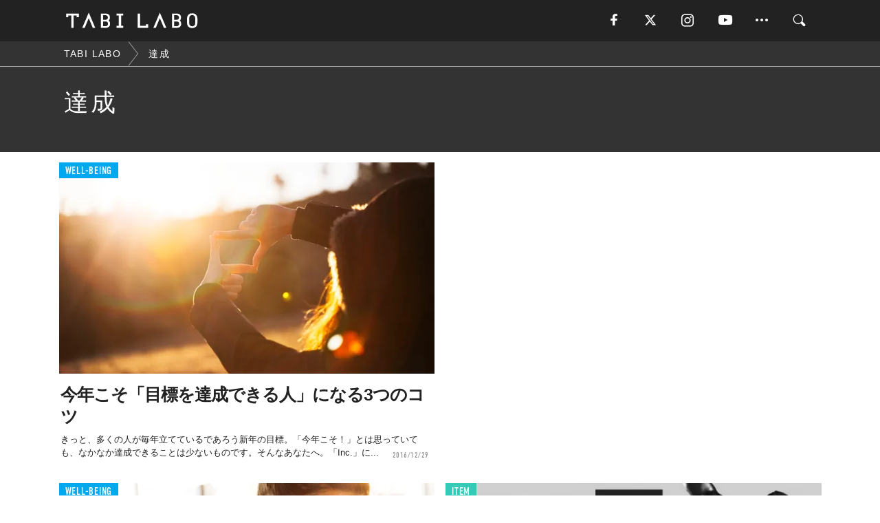

--- FILE ---
content_type: text/html; charset=utf-8
request_url: https://tabi-labo.com/tag/%E9%81%94%E6%88%90
body_size: 9787
content:
<!DOCTYPE html><html><head><meta charset="utf-8" /><meta content="IE=edge" http-equiv="X-UA-Compatible" /><meta content="width=device-width, initial-scale=1" name="viewport" /><meta content="" name="description" /><meta content="達成,,TABILABO,旅ラボ" name="keywords" /><meta content="TABI LABO" name="author" /><meta content="index,follow" name="robots" /><meta content="summary_large_image" name="twitter:card" /><meta content="@tabilabo_news" name="twitter:site" /><meta content="@tabilabo_news" name="twitter:creator" /><meta content="m7k499k84wp5ixxwhjnfe56tcrycg4" name="facebook-domain-verification" /><meta content="TABI LABO" property="og:title" /><meta content="article" property="og:type" /><meta content="https://image.tabi-labo.com/jp/175943/4669310303731712.jpg" property="og:image" /><meta content="https://tabi-labo.com/tag/%E9%81%94%E6%88%90" property="og:url" /><meta content="TABI LABO" property="og:site_name" /><meta content="" property="og:description" /><meta content="100001088962261" property="fb:admins" /><meta content="1655421248016810" property="fb:app_id" /><link href="https://img.tabi-labo.com/wp-content/uploads/2014/07/favicon.ico" rel="shortcut icon" /><link href="https://img.tabi-labo.com/wp-content/uploads/2014/07/home.gif" rel="apple-touch-icon" /><script async="" src="https://cdn.ampproject.org/v0.js"></script><script async="" custom-element="amp-instagram" src="https://cdn.ampproject.org/v0/amp-instagram-0.1.js"></script><script async="" src="https://www.googletagservices.com/tag/js/gpt.js"></script><script>var googletag = googletag || {};
googletag.cmd = googletag.cmd || [];</script><script>var category_for_gam = ''
var tags_for_gam = "達成".split(',')
googletag.cmd.push(function() {
  googletag.defineSlot('/73238597/tlweb-native-tag-article-1', ['fluid'], 'ArticleAd1').addService(googletag.pubads());
  googletag.defineSlot('/73238597/tlweb-native-tag-article-2', ['fluid'], 'ArticleAd2').addService(googletag.pubads());
  googletag.pubads().setTargeting('category', category_for_gam);
  googletag.pubads().setTargeting('tag', tags_for_gam);
});</script><script>googletag.cmd.push(function() {
  googletag.pubads().setTargeting('gender', 'unknown');
  googletag.pubads().setTargeting('age', '');
});</script><script>var screen_size = window.innerWidth < 375 ? 'mobile-small' : window.innerWidth < 768 ? 'mobile' : window.innerWidth < 992 ? 'tablet' : 'pc'
googletag.cmd.push(function() {
  googletag.pubads().setTargeting('env', 'production');
  googletag.pubads().setTargeting('screen_size', screen_size);
  googletag.pubads().setTargeting('page', 'tag');
  googletag.pubads().enableSingleRequest();
  googletag.enableServices();
});</script><link rel="stylesheet" href="//d1327e6qskmzf0.cloudfront.net/assets/application-22438996ad2db6e60d5bdc91ceeb703155c3e0521e64e30ba543361bea4c31fb.css" media="all" /><script async="true" src="https://ga.jspm.io/npm:es-module-shims@1.8.3/dist/es-module-shims.js"></script><script type="importmap" data-turbo-track="reload">{
  "imports": {
    "javascript/swiper": "//d1327e6qskmzf0.cloudfront.net/assets/javascript/swiper-cdef983c41f9b6bee83118439a8089f99a23472f27e2292a3ca13c3a09e2b26f.js",
    "app": "//d1327e6qskmzf0.cloudfront.net/assets/app-84d0543da040db226ccdebda36a6bbcc41ba4177bbf7c7fe445d9b312efdb67b.js",
    "article": "//d1327e6qskmzf0.cloudfront.net/assets/article-22c1fe190022e9bb7b322d5c65b06c7cd12a0d8fa371b1abe612e7239f1d767f.js",
    "article_list": "//d1327e6qskmzf0.cloudfront.net/assets/article_list-b9f4e016c0d8df140907b2caea11680f3baa8016fb6081e8e3a2ba2c05954a1f.js",
    "popup": "//d1327e6qskmzf0.cloudfront.net/assets/popup-6cc1fad5e92aa34dcb807f4e393701ffc2a520667ca43095d9863c06f813ad8f.js",
    "swiper_wrapper": "//d1327e6qskmzf0.cloudfront.net/assets/swiper_wrapper-7dc95419c46ef2bf953902df34135fbbbe17fa8562c79c31b7f8f5b33860e974.js"
  }
}</script><title>達成 | TABI LABO</title><script>var isBot = true;</script><script>_tl_uuid = null;
var cookies = document.cookie.split(';');
for(var i in cookies) {
  if(cookies[i].length > 56 && cookies[i].trim().substring(0, 8) === 'tl_uuid=') {
    var value = cookies[i].split('=')[1];
    _tl_uuid = value.substring(17, 49);
    break;
  }
}
_tl_ga4_params = {'tl_uuid': _tl_uuid};</script><script async="" src="https://www.googletagmanager.com/gtag/js?id=G-7GD8XVFL19"></script><script>window.dataLayer = window.dataLayer || [];
function gtag(){dataLayer.push(arguments);}
gtag('js', new Date());</script><script>(function(w,d,s,l,i){w[l]=w[l]||[];w[l].push({'gtm.start':
new Date().getTime(),event:'gtm.js'});var f=d.getElementsByTagName(s)[0],
j=d.createElement(s),dl=l!='dataLayer'?'&l='+l:'';j.async=true;j.src=
'//www.googletagmanager.com/gtm.js?id='+i+dl;f.parentNode.insertBefore(j,f);
})(window,document,'script','dataLayer','GTM-MKJ6XW');</script><!--[if lt IE9]><script src="https://oss.maxcdn.com/html5shiv/3.7.2/html5shiv.min.js"></script><script src="https://oss.maxcdn.com/respond/1.4.2/respond.min.js"></script><![endif]--></head><body class="tag" style=""><div class="mobile tablet"><div id="mobile-sidemenu"><ul class="mm-listview"><li class="mm-divider">TAG</li><li class="tags"><a class="tag-button" data-id="sidemenu_mobile_tag" data-label="world_topics" href="/feature/worldtopics"> World Topics</a><a class="tag-button" data-id="sidemenu_mobile_tag" data-label="way_of_life" href="/tag/%E7%94%9F%E3%81%8D%E6%96%B9">生き方</a><a class="tag-button" data-id="sidemenu_mobile_tag" data-label="overseas" href="/tag/%E6%B5%B7%E5%A4%96">海外</a><a class="tag-button" data-id="sidemenu_mobile_tag" data-label="recipe" href="/tag/%E3%83%AC%E3%82%B7%E3%83%94">レシピ</a><a class="tag-button" data-id="sidemenu_mobile_tag" data-label="fashion" href="/tag/%E3%83%95%E3%82%A1%E3%83%83%E3%82%B7%E3%83%A7%E3%83%B3">ファッション</a><a class="tag-button" data-id="sidemenu_mobile_tag" data-label="sweets" href="/tag/%E3%82%B9%E3%82%A4%E3%83%BC%E3%83%84">スイーツ</a><a class="tag-button" data-id="sidemenu_mobile_tag" data-label="art" href="/tag/%E3%82%A2%E3%83%BC%E3%83%88">アート</a><a class="tag-button" data-id="sidemenu_mobile_tag" data-label="interior" href="/tag/%E3%82%A4%E3%83%B3%E3%83%86%E3%83%AA%E3%82%A2">インテリア</a><a class="tag-button" data-id="sidemenu_mobile_tag" data-label="alcohol" href="/tag/%E3%81%8A%E9%85%92">お酒</a><a class="tag-button" data-id="sidemenu_mobile_tag" data-label="environment_issues" href="/tag/%E7%92%B0%E5%A2%83%E5%95%8F%E9%A1%8C">環境問題</a><a class="tag-button" data-id="sidemenu_mobile_tag" data-label="indoor_house_plants" href="/tag/%E8%A6%B3%E8%91%89%E6%A4%8D%E7%89%A9">観葉植物</a><a class="tag-button" data-id="sidemenu_mobile_tag" data-label="meditation" href="/tag/%E7%9E%91%E6%83%B3">瞑想</a><a class="tag-button" data-id="sidemenu_mobile_tag" data-label="gender" href="/tag/%E3%82%B8%E3%82%A7%E3%83%B3%E3%83%80%E3%83%BC">ジェンダー</a><a class="tag-button" data-id="sidemenu_mobile_tag" data-label="happiness" href="/tag/%E5%B9%B8%E3%81%9B">幸せ</a><a class="tag-button" data-id="sidemenu_mobile_tag" data-label="coffee" href="/tag/%E3%82%B3%E3%83%BC%E3%83%92%E3%83%BC">コーヒー</a><a class="tag-button" data-id="sidemenu_mobile_tag" data-label="stress" href="/tag/%E3%82%B9%E3%83%88%E3%83%AC%E3%82%B9">ストレス</a><a class="tag-button" data-id="sidemenu_mobile_tag" data-label="family" href="/tag/%E5%AE%B6%E6%97%8F">家族</a><a class="tag-button" data-id="sidemenu_mobile_tag" data-label="music" href="/tag/%E9%9F%B3%E6%A5%BD">音楽</a><a class="tag-button" data-id="sidemenu_mobile_tag" data-label="wine" href="/tag/%E3%83%AF%E3%82%A4%E3%83%B3">ワイン</a><a class="tag-button" data-id="sidemenu_mobile_tag" data-label="beer" href="/tag/%E3%83%93%E3%83%BC%E3%83%AB">ビール</a></li><li class="mm-divider">CATEGORY</li><li class="category"><a data-id="sidemenu_mobile_category" data-label="issue" href="/category/issue"><span>ISSUE</span></a></li><li class="category"><a data-id="sidemenu_mobile_category" data-label="well-being" href="/category/well-being"><span>WELL-BEING</span></a></li><li class="category"><a data-id="sidemenu_mobile_category" data-label="activity" href="/category/activity"><span>ACTIVITY</span></a></li><li class="category"><a data-id="sidemenu_mobile_category" data-label="love" href="/category/love"><span>LOVE</span></a></li><li class="category"><a data-id="sidemenu_mobile_category" data-label="culture" href="/category/culture"><span>CULTURE</span></a></li><li class="category"><a data-id="sidemenu_mobile_category" data-label="item" href="/category/item"><span>ITEM</span></a></li><li class="frame"><div class="contents-frame col-xs-12 embed"><a id="sidemenu_mobile_category_frame_new" href="/recent" data-id="sidemenu_mobile_category_frame" data-label="new">
<img src="https://image.tabi-labo.com/medium/jp/233759/6375204502634496.jpg" loading="lazy">
</a>

<a id="sidemenu_mobile_category_frame_ranking" href="/ranking" data-id="sidemenu_mobile_category_frame" data-label="ranking">
<img src="https://image.tabi-labo.com/medium/jp/233761/4850026249453568.jpg" loading="lazy">
</a></div></li><li class="mm-divider">FOLLOW</li><li class="follow"><a data-id="sidemenu_mobile_follow" data-label="facebook" href="https://www.facebook.com/tabilabonews/" rel="nofollow" target="_blank"><i class="tlc icon-facebook"></i></a></li><li class="follow"><a data-id="sidemenu_mobile_follow" data-label="twitter" href="https://x.com/intent/follow?screen_name=tabilabo_news" rel="nofollow" target="_blank"><i class="tlc icon-x"></i></a></li><li class="follow"><a data-id="sidemenu_mobile_follow" data-label="instagram" href="https://www.instagram.com/tabilabo/" rel="nofollow" target="_blank"><i class="tlc icon-instagram"></i></a></li><li class="follow"><a data-id="sidemenu_mobile_follow" data-label="youtube" href="https://www.youtube.com/channel/UCosiTouV3orvNLj_mLwpxiA" rel="nofollow" target="_blank"><i class="tlc icon-youtube"></i></a></li><li class="follow"><a data-id="sidemenu_mobile_follow" data-label="line" href="http://bit.ly/2iUk72I" rel="nofollow" target="_blank"><i class="tlc icon-line"></i></a></li><li class="follow"><a data-id="sidemenu_mobile_follow" data-label="mail" href="/page/newsletter" rel="nofollow"><i class="tlc icon-mail"></i></a></li><li class="mm-divider">ABOUT US</li><li class="aboutus-img"><a data-id="sidemenu_aboutus" data-label="recruit" href="https://new-standard.co.jp/careers" target="_blank"><img class="frame-img" loading="lazy" src="https://d3jks39y9qw246.cloudfront.net/medium/132566/43bc7af6bae90d09558dcdc2d3c5368f4b5eef6e.jpg" /></a></li><li class="aboutus"><a data-id="sidemenu_mobile_aboutus" href="https://tabi-labo.com/301274/who-we-are" rel="nofollow" target="_blank">「TABI LABO」とは</a></li><li class="aboutus"><a data-id="sidemenu_mobile_aboutus" href="https://new-standard.co.jp/about" rel="nofollow" target="_blank">会社概要</a></li><li class="aboutus"><a data-id="sidemenu_mobile_aboutus" href="https://share.hsforms.com/1CUdWoY8BRNaq-q6uabUPOwe8gba" rel="nofollow" target="_blank">広告掲載について</a></li><li class="aboutus"><a data-id="sidemenu_mobile_aboutus" href="/page/contact" rel="nofollow">お問い合わせ</a></li><li class="aboutus"><a data-id="sidemenu_mobile_aboutus" href="/page/terms-of-service" rel="nofollow">利用規約</a></li><li class="aboutus"><a data-id="sidemenu_mobile_aboutus" href="/page/privacy-policy" rel="nofollow">個人情報保護方針</a></li><li class="aboutus"><a data-id="sidemenu_mobile_aboutus" href="/page/contents-policy" rel="nofollow">コンテンツポリシー</a></li></ul></div><div id="mobile-sidemenu-close"></div></div><div id="mm-wrapper" style="; "><noscript><iframe height="0" src="//www.googletagmanager.com/ns.html?id=GTM-MKJ6XW" style="display:none;visibility:hidden" width="0"></iframe></noscript><div class="mmenu-fixed" id="header"><div class="content"><div class="mobile tablet menu"><a class="more" data-id="header" data-label="moible_menu" href="#mobile-sidemenu" id="mobile-sidemenu-icon"><span class="icon-bar"></span><span class="icon-bar"></span><span class="icon-bar"></span></a></div><div class="logo"><a data-id="header" data-label="logo" href="/"><img alt="TABI LABO" src="//d1327e6qskmzf0.cloudfront.net/images/tl_logo.svg" /></a></div><div class="mobile tablet menu"><a class="search" data-id="header" data-label="mobile_search" href="/search" rel="nofollow"><i class="tlc icon-search"></i></a></div><div class="pc menu"><a data-id="header" data-label="pc_facebook" href="https://www.facebook.com/tabilabonews/" rel="nofollow" target="_blank"><i class="tlc icon-facebook"></i></a><a data-id="header" data-label="pc_twitter" href="https://x.com/intent/follow?screen_name=tabilabo_news" rel="nofollow" target="_blank"><i class="tlc icon-x"></i></a><a data-id="header" data-label="pc_instagram" href="https://www.instagram.com/tabilabo/" rel="nofollow" target="_blank"><i class="tlc icon-instagram"></i></a><a data-id="header" data-label="pc_youtube" href="https://www.youtube.com/channel/UCosiTouV3orvNLj_mLwpxiA" rel="nofollow" target="_blank"><i class="tlc icon-youtube"></i></a><a class="more" data-id="header" data-label="pc_menu" href="#header-menu" id="pc-sidemenu-icon"><i class="tlc icon-option"></i></a><a data-id="header" data-label="pc_search" href="/search"><i class="tlc icon-search"></i></a></div></div></div><div id="header-menu"><div class="content"><div class="menu pull-right"><span class="close pull-right" id="header-menu-close">&times;</span><ul class="clearfix"><li class="top-menu"><a data-id="header_pc_menu" href="https://tabi-labo.com/301274/who-we-are" rel="nofollow" target="_blank">「TABI LABO」とは</a></li><li><a data-id="header_pc_menu" href="https://new-standard.co.jp/about" rel="nofollow" target="_blank">会社概要</a></li><li><a data-id="header_pc_menu" href="https://share.hsforms.com/1CUdWoY8BRNaq-q6uabUPOwe8gba" rel="nofollow" target="_blank">広告掲載について</a></li><li><a data-id="header_pc_menu" href="https://new-standard.co.jp/careers" rel="nofollow" target="_blank">募集・求人</a></li><li><a data-id="header_pc_menu" href="/page/contact" rel="nofollow">お問い合わせ</a></li><li><a data-id="header_pc_menu" href="/page/terms-of-service" rel="nofollow">利用規約</a></li><li><a data-id="header_pc_menu" href="/page/privacy-policy" rel="nofollow">個人情報保護方針</a></li><li><a data-id="header_pc_menu" href="/page/contents-policy" rel="nofollow">コンテンツポリシー</a></li></ul></div></div></div><div id="tag-header"><nav class="breadcrumb-container pc"><ol class="breadcrumb" itemscope="" itemtype="https://schema.org/BreadcrumbList"><li class="first" itemprop="itemListElement" itemscope="" itemtype="https://schema.org/ListItem"><a data-id="article_tag" href="/" itemprop="item"><span itemprop="name">TABI LABO</span></a><meta content="1" itemprop="position" /></li><li itemprop="itemListElement" itemscope="" itemtype="https://schema.org/ListItem"><a data-id="article_tag" href="/tag/%E9%81%94%E6%88%90" itemprop="item"><span itemprop="name">達成</span></a><meta content="2" itemprop="position" /></li></ol></nav><div class="header-container"><h1>達成</h1><div class="description"></div></div></div><div class="mac osx" id="container"><div class="col-xs-12 col-md-12" id="main" style=""><div class="contents-list-articles vertical clearfix"><div class="article-list vertical" data-log-id="tag" data-send-impression-log=""><div class="list-box col-xs-6"><span class="category-label"><a class="well-being" data-label="WELL-BEING" href="/category/well-being">WELL-BEING</a></span><a data-article-id="279576" data-id="tag" data-label="article_279576" href="/279576/3tips-to-achieve-your-new-year-goals"><div class="list-image"><div class="trimming trimming-16by9"><amp-img alt="" height="9" layout="responsive" src="https://d3jks39y9qw246.cloudfront.net/medium/65642/f2c459cf826e48ee295f998e64f5ff23479cb18f.jpg" width="16"></amp-img></div></div><div class="list-text"><div class="list-title">今年こそ「目標を達成できる人」になる3つのコツ</div><div class="list-description pc">きっと、多くの人が毎年立てているであろう新年の目標。「今年こそ！」とは思っていても、なかなか達成できることは少ないものです。そんなあなたへ。「Inc.」に...<span class="post-date">2016/12/29</span></div></div></a></div><div class="list-box dfp-article col-xs-6" id="dfp-article-1"><div id="ArticleAd1"></div></div><div class="list-box col-xs-6"><span class="category-label"><a class="well-being" data-label="WELL-BEING" href="/category/well-being">WELL-BEING</a></span><a data-article-id="256501" data-id="tag" data-label="article_256501" href="/256501/9-month-left"><div class="list-image"><div class="trimming trimming-16by9"><amp-img alt="" height="9" layout="responsive" src="https://d3jks39y9qw246.cloudfront.net/medium/23295/e1c25cd986990a9a1680e9556191777e60ec84ca.jpg" width="16"></amp-img></div></div><div class="list-text"><div class="list-title">【残り9ヶ月！】2016年の目標を達成するために今からでも始めたい4つのこと</div><div class="list-description pc">桜舞い散るなか、新学期が始まる4月。つまり、2016年も早くも3ヶ月以上が経ち、4分の1が終わってしまったことになります。でも、「Inc.」で紹介されたM...<span class="post-date">2016/04/08</span></div></div></a></div><div class="list-box col-xs-6"><span class="category-label"><a class="item" data-label="ITEM" href="/category/item">ITEM</a></span><a data-article-id="219751" data-id="tag" data-label="article_219751" href="/219751/fine-me"><div class="list-image"><div class="trimming trimming-16by9"><amp-img alt="" height="9" layout="responsive" src="https://d3jks39y9qw246.cloudfront.net/medium/7967/69bf653f63df176ef7066bacf2903446eeeea84d.jpg" width="16"></amp-img></div></div><div class="list-text"><div class="list-title">自分で「罰金」を設定し、目標達成を助けてくれるサイト</div><div class="list-description pc">明日でいいやーーが口癖のあなたに必要な&quot;ムチ&quot;を打ってくれるサイトがコレ！なんと、ちゃんと期日までに目標を達成しないと、口座から罰金が引き落とされてしまう...<span class="post-date">2015/12/09</span></div></div></a></div><div class="list-box col-xs-6"><span class="category-label"><a class="issue" data-label="ISSUE" href="/category/issue">ISSUE</a></span><a data-article-id="273191" data-id="tag" data-label="article_273191" href="/273191/how-to-achieve"><div class="list-image"><div class="trimming trimming-16by9"><amp-img alt="" height="9" layout="responsive" src="https://d3jks39y9qw246.cloudfront.net/medium/41306/3952576109367c4a00ef67bff3ea2c6e9520b0b4.jpg" width="16"></amp-img></div></div><div class="list-text"><div class="list-title">９２％の人は目標達成できていないとの調査結果。では、そうでない人はどうしてる？</div><div class="list-description pc">新年になにか抱負を立てた人。順調ですか？米・スクラントン大学の調査によれば、その92%は未達成に終わっているそうです。「新年の抱負ランキング」によると、1...<span class="post-date">2016/08/01</span></div></div></a></div><div class="list-box col-xs-6"><span class="category-label"><a class="well-being" data-label="WELL-BEING" href="/category/well-being">WELL-BEING</a></span><a data-article-id="149619" data-id="tag" data-label="article_149619" href="/149619/how-to-use-time5"><div class="list-image"><div class="trimming trimming-16by9"><amp-img alt="" height="9" layout="responsive" src="https://dowj1zbnmkkht.cloudfront.net/medium/2015/08/shutterstock_302984090.jpg" width="16"></amp-img></div></div><div class="list-text"><div class="list-title">確実に目標達成できるスケジュールの立て方「５ステップ」</div><div class="list-description pc">時間を有効活用するためには、まず、1日の予定を決めていけばいい？いいえ、1年間のスケジュールを立ててから、月ごと、1週間、1日の順番で計画をたてていくので...<span class="post-date">2016/04/23</span></div></div></a></div><div class="list-box dfp-article col-xs-6" id="dfp-article-2"><div id="ArticleAd2"></div></div><div class="list-box col-xs-6"><span class="category-label"><a class="well-being" data-label="WELL-BEING" href="/category/well-being">WELL-BEING</a></span><a data-article-id="285804" data-id="tag" data-label="article_285804" href="/285804/awake-reaching-goals"><div class="list-image"><div class="trimming trimming-16by9"><amp-img alt="" height="9" layout="responsive" src="https://image.tabi-labo.com/medium/jp/139903/5309255565443072.jpg" width="16"></amp-img></div></div><div class="list-text"><div class="list-title">ブレずに目標を達成する方法</div><div class="list-description pc">「新年の抱負」を立てるのは良いけれど、ほぼほぼ放棄してしまっている人、いませんか？どうやら統計的に言っても、新年に掲げた目標を守る人はほとんどいないという...<span class="post-date">2018/01/17</span></div></div></a></div><div class="list-box col-xs-6"><span class="category-label"><a class="issue" data-label="ISSUE" href="/category/issue">ISSUE</a></span><a data-article-id="304218" data-id="tag" data-label="article_304218" href="/304218/wt-loreal-carbon-neutral"><div class="list-image"><div class="trimming trimming-16by9"><amp-img alt="" height="9" layout="responsive" src="https://image.tabi-labo.com/medium/jp/251266/5925779500171264.jpg" width="16"></amp-img></div></div><div class="list-text"><div class="list-title">「ロレアル」が北アジアでカーボンニュートラルを達成！</div><div class="list-description pc">7月22日、ロレアルが北アジアゾーン（中国・日本・韓国・香港・台湾）の事業所や工場、流通センターにて、カーボンニュートラルを達成したことを発表した。<span class="post-date">2022/08/06</span></div></div></a></div><div class="list-box col-xs-6"><span class="category-label"><a class="well-being" data-label="WELL-BEING" href="/category/well-being">WELL-BEING</a></span><a data-article-id="279470" data-id="tag" data-label="article_279470" href="/279470/new-year-resolutions-the-most-successful-people-make"><div class="list-image"><div class="trimming trimming-16by9"><amp-img alt="" height="9" layout="responsive" src="https://d3jks39y9qw246.cloudfront.net/medium/65202/c03b983f7c80342ebfec0e044f1ec58e16ee5738.jpg" width="16"></amp-img></div></div><div class="list-text"><div class="list-title">2017年はきっとうまくいく。目標を達成する「17の方法」</div><div class="list-description pc">今年も、もう12月。そろそろ来年の抱負が見えてきている頃ではないでしょうか？毎年抱負を掲げていない人も思わず目標にしたくなるような、「目標達成のために大切...<span class="post-date">2016/12/18</span></div></div></a></div><div class="list-box col-xs-6"><span class="category-label"><a class="issue" data-label="ISSUE" href="/category/issue">ISSUE</a></span><a data-article-id="309257" data-id="tag" data-label="article_309257" href="/309257/wt-nobody-achieved-the-work-life-balance"><div class="list-image"><div class="trimming trimming-16by9"><amp-img alt="" height="9" layout="responsive" src="https://image.tabi-labo.com/medium/jp/270964/5124478965121024.jpg" width="16"></amp-img></div></div><div class="list-text"><div class="list-title">時間との戦いは「負け戦」。ワークライフバランスを達成した人は、この世に存在しない……</div><div class="list-description pc">仕事と生活のバランス、とれてますか？「ワークライフバランス」という言葉をよく耳にする今日、もちろん意味は理解しているけど、実践できてる人はいるの？<span class="post-date">2024/04/20</span></div></div></a></div><div class="list-box col-xs-6"><span class="category-label"><a class="item" data-label="ITEM" href="/category/item">ITEM</a></span><a data-article-id="290744" data-id="tag" data-label="article_290744" href="/290744/wt-destress-squegg"><div class="list-image"><div class="trimming trimming-16by9"><amp-img alt="" height="9" layout="responsive" src="https://image.tabi-labo.com/medium/jp/187200/5359033582092288.jpg" width="16"></amp-img></div></div><div class="list-text"><div class="list-title">達成感を味わえる！Bluetooth付きスクイーズボール</div><div class="list-description pc">ギュッと握ったらフニャッとして、その感触がクセになるスクイーズボール。クラウドファンディングサイトKickstarterで資金調達に成功した「SQUEGG...<span class="post-date">2019/03/01</span></div></div></a></div><div class="list-box col-xs-6"><span class="category-label"><a class="issue" data-label="ISSUE" href="/category/issue">ISSUE</a></span><a data-article-id="304778" data-id="tag" data-label="article_304778" href="/304778/wt-copenhagen-cn-default"><div class="list-image"><div class="trimming trimming-16by9"><amp-img alt="" height="9" layout="responsive" src="https://image.tabi-labo.com/medium/jp/253954/6031859773341696.jpg" width="16"></amp-img></div></div><div class="list-text"><div class="list-title">【悲報】コペンハーゲン「カーボンニュートラル達成」を不履行とす。</div><div class="list-description pc">2012年から世界でいち早くカーボンニュートラルの達成を掲げたコペンハーゲンが誓約を不履行とすることを発表。複数の要因から不確実性が高まったことで起きたこ...<span class="post-date">2022/11/23</span></div></div></a></div><div class="list-box col-xs-6"><span class="category-label"><a class="culture" data-label="CULTURE" href="/category/culture">CULTURE</a></span><a data-article-id="297856" data-id="tag" data-label="article_297856" href="/297856/wt-google-sustanability"><div class="list-image"><div class="trimming trimming-16by9"><amp-img alt="" height="9" layout="responsive" src="https://image.tabi-labo.com/medium/jp/225984/6473854767595520.jpg" width="16"></amp-img></div></div><div class="list-text"><div class="list-title">「Google」が「2022年までのリサイクル目標」を早くも達成！</div><div class="list-description pc">10月26日、「Google」が「Made By Google」製品のすべてにリサイクル素材を採用することに成功したと発表。これは2022年までの目標とし...<span class="post-date">2020/11/10</span></div></div></a></div><div class="list-box col-xs-6"><span class="category-label"><a class="culture" data-label="CULTURE" href="/category/culture">CULTURE</a></span><a data-article-id="296353" data-id="tag" data-label="article_296353" href="/296353/wt-puzzle-earth"><div class="list-image"><div class="trimming trimming-16by9"><amp-img alt="" height="9" layout="responsive" src="https://image.tabi-labo.com/medium/jp/219432/5371592414593024.jpg" width="16"></amp-img></div></div><div class="list-text"><div class="list-title">達成感がハンパない「地球儀型知的パズル」</div><div class="list-description pc">「NASA」の人工衛星画像をもとにした極めて精巧な天体モデルを発表してきた「AstroReality」が作った、地球儀型知的パズル「AstroRealit...<span class="post-date">2020/07/19</span></div></div></a></div><div class="list-box col-xs-6"><span class="category-label"><a class="well-being" data-label="WELL-BEING" href="/category/well-being">WELL-BEING</a></span><a data-article-id="282806" data-id="tag" data-label="article_282806" href="/282806/love-this-moment-6"><div class="list-image"><div class="trimming trimming-16by9"><amp-img alt="" height="9" layout="responsive" src="https://d3jks39y9qw246.cloudfront.net/medium/111060/08730768d09eae8cb18f8dd9bd701c2414d047bf.jpg" width="16"></amp-img></div></div><div class="list-text"><div class="list-title">人生のどん底にいても、「今この瞬間」を愛するための6つの考え方</div><div class="list-description pc">次何が起こるか予測できないのが「人生」。思いがけず職を失ったり、愛する人との別れが訪れたり。うまくいかないことが続く時もあるでしょうが、それを「チャンスに...<span class="post-date">2017/08/24</span></div></div></a></div><div class="list-box col-xs-6"><span class="category-label"><a class="culture" data-label="CULTURE" href="/category/culture">CULTURE</a></span><a data-article-id="273155" data-id="tag" data-label="article_273155" href="/273155/ichiro-3000-hit"><div class="list-image"><div class="trimming trimming-16by9"><amp-img alt="" height="9" layout="responsive" src="https://d3jks39y9qw246.cloudfront.net/medium/42225/68b35399e30c1921e7740dd1015e9e1f67359847.jpg" width="16"></amp-img></div></div><div class="list-text"><div class="list-title">真摯に野球と向き合う、イチローの姿勢から学ぶべき「6つのこと」</div><div class="list-description pc">米大リーグ通算3,000安打まであと「1」として迎えた、日本時間8月8日（月）のコロラド・ロッキーズ戦。マイアミ・マーリンズに所属するイチローは、第4打席...<span class="post-date">2016/08/08</span></div></div></a></div><div class="list-box col-xs-6"><span class="category-label"><a class="issue" data-label="ISSUE" href="/category/issue">ISSUE</a></span><a data-article-id="303061" data-id="tag" data-label="article_303061" href="/303061/wt-guinessworldrecords-ghibli"><div class="list-image"><div class="trimming trimming-16by9"><amp-img alt="" height="9" layout="responsive" src="https://image.tabi-labo.com/medium/jp/248875/6351754457251840.jpg" width="16"></amp-img></div></div><div class="list-text"><div class="list-title">ギネス世界記録達成！フランスの猛烈な「ジブリファン」に注目</div><div class="list-description pc">フランスのエロイーズ・ヴォン・ベルベット氏が、ギネス世界記録「最大のスタジオジブリ・コレクション｜largest collection of Studio...<span class="post-date">2022/05/20</span></div></div></a></div><div class="list-box col-xs-6"><span class="category-label"><a class="culture" data-label="CULTURE" href="/category/culture">CULTURE</a></span><a data-article-id="310343" data-id="tag" data-label="article_310343" href="/310343/wtg-ajman-taxi"><div class="list-image"><div class="trimming trimming-16by9"><amp-img alt="" height="9" layout="responsive" src="https://image.tabi-labo.com/medium/jp/275509/6462729051176960.jpg" width="16"></amp-img></div></div><div class="list-text"><div class="list-title">【異例】アラブの小国、2030年の「タクシー完全EV化計画」を前倒しで達成</div><div class="list-description pc">世界的な脱炭素の流れのなか、アラブの小国であるアジュマーンは2015年からハイブリッド車導入を開始。エコフレンドリーな車両導入支援など、積極的な取り組みを...<span class="post-date">2024/11/14</span></div></div></a></div><div class="list-box col-xs-6"><span class="category-label"><a class="culture" data-label="CULTURE" href="/category/culture">CULTURE</a></span><a data-article-id="278275" data-id="tag" data-label="article_278275" href="/278275/mindset2017"><div class="list-image"><div class="trimming trimming-16by9"><amp-img alt="" height="9" layout="responsive" src="https://d3jks39y9qw246.cloudfront.net/medium/48377/638315730562293b4a7a2ffd5c795f4e7cdf7d0c.jpg" width="16"></amp-img></div></div><div class="list-text"><div class="list-title">誰よりも早く「2017年の目標設定」を完璧にしておくマインドセット</div><div class="list-description pc">2016年もまだ100日以上残したこのタイミングで来年の話なんて、と思う人はそこまで。このデータを目にしてもそう言える？新年に立てた目標を達成できずに終わ...<span class="post-date">2016/09/21</span></div></div></a></div><div class="list-box col-xs-6"><span class="category-label"><a class="issue" data-label="ISSUE" href="/category/issue">ISSUE</a></span><a data-article-id="304279" data-id="tag" data-label="article_304279" href="/304279/wt-guiness-japanese-skateboarder"><div class="list-image"><div class="trimming trimming-16by9"><amp-img alt="" height="9" layout="responsive" src="https://image.tabi-labo.com/medium/jp/251576/6556076352733184.jpg" width="16"></amp-img></div></div><div class="list-text"><div class="list-title">視界の95%が“見えない”スケートボーダー「ギネス世界記録」を達成！</div><div class="list-description pc">ブラインドスケートボーダーの大内龍成さんが、「目隠しオーリー」でギネス世界記録を達成！<span class="post-date">2022/08/18</span></div></div></a></div><div class="list-box col-xs-6"><span class="category-label"><a class="well-being" data-label="WELL-BEING" href="/category/well-being">WELL-BEING</a></span><a data-article-id="281267" data-id="tag" data-label="article_281267" href="/281267/one-step-higher-thought-01"><div class="list-image"><div class="trimming trimming-16by9"><amp-img alt="" height="9" layout="responsive" src="https://d3jks39y9qw246.cloudfront.net/medium/87574/dae8d5ad60864c6bd8104a6256c004915b2e0449.jpg" width="16"></amp-img></div></div><div class="list-text"><div class="list-title">「ダブルループ」を使った仕事術が、目的を達成するヒントになる。</div><div class="list-description pc">「ダブルループを会得すれば、アウトプットの質や仕事のスピードが高まる」著書『ひとつ上の思考力』のなかでそう語るのは、事業変革パートナーの安澤武郎さん。ダブ...<span class="post-date">2017/06/16</span></div></div></a></div></div></div><div class="contents-list-articles vertical clearfix" data-pagination="true" data-url="/api/v1/tag/%E9%81%94%E6%88%90/articles?exact_match=false" id="recommend-autoloading"></div><script async="true" type="module">import "article_list"</script></div></div><div class="mobile tablet mmenu-fixed" id="footer-menu"><div class="footer-box" id="footer-category"><ul><li class="category col-xs-6"><a data-id="footermenu_category" data-label="issue" href="/category/issue"><span>ISSUE</span></a></li><li class="category col-xs-6"><a data-id="footermenu_category" data-label="well-being" href="/category/well-being"><span>WELL-BEING</span></a></li><li class="category col-xs-6"><a data-id="footermenu_category" data-label="activity" href="/category/activity"><span>ACTIVITY</span></a></li><li class="category col-xs-6"><a data-id="footermenu_category" data-label="love" href="/category/love"><span>LOVE</span></a></li><li class="category col-xs-6"><a data-id="footermenu_category" data-label="culture" href="/category/culture"><span>CULTURE</span></a></li><li class="category col-xs-6"><a data-id="footermenu_category" data-label="item" href="/category/item"><span>ITEM</span></a></li></ul></div><div id="footer-menu-list"><ul><li><a data-id="footer_def" data-label="home" href="/" id="footer-menu-home"><i class="tlc icon-home"></i>HOME</a></li><li><a data-id="footer_def" data-label="category" href="javascript:void(0)" id="footer-menu-category"><i class="tlc icon-category"></i>CATEGORY</a></li><li><a data-id="footer_def" data-label="ranking" href="/ranking" id="footer-menu-ranking"><i class="tlc icon-ranking"></i>RANKING</a></li><li><a data-id="footer_def" data-label="search" href="/search" id="footer-menu-search"><i class="tlc icon-search"></i>SEARCH</a></li></ul></div></div><script>if (document.querySelectorAll('.dfp-article').length > 0 || document.querySelectorAll('.dfp-frame').length > 0) {
  googletag.cmd.push(() => {
    googletag.display('ArticleAd1');
    googletag.display('FrameAd1');
  });
}</script><script async="true" type="module">import "app"</script><script>gtag('config', 'G-7GD8XVFL19', _tl_ga4_params);</script><div id="fb-root"></div><script>(function(d, s, id) {
  var js, fjs = d.getElementsByTagName(s)[0];
  if (d.getElementById(id)) return;
  js = d.createElement(s); js.id = id;
  js.async = true;
  js.src = "//connect.facebook.net/ja_JP/sdk.js#xfbml=1&version=v2.7";
  fjs.parentNode.insertBefore(js, fjs);
}(document, 'script', 'facebook-jssdk'));</script></div></body></html>

--- FILE ---
content_type: text/html; charset=utf-8
request_url: https://www.google.com/recaptcha/api2/aframe
body_size: 268
content:
<!DOCTYPE HTML><html><head><meta http-equiv="content-type" content="text/html; charset=UTF-8"></head><body><script nonce="Mq9rhWpj4vHy0jT7Kj_MGQ">/** Anti-fraud and anti-abuse applications only. See google.com/recaptcha */ try{var clients={'sodar':'https://pagead2.googlesyndication.com/pagead/sodar?'};window.addEventListener("message",function(a){try{if(a.source===window.parent){var b=JSON.parse(a.data);var c=clients[b['id']];if(c){var d=document.createElement('img');d.src=c+b['params']+'&rc='+(localStorage.getItem("rc::a")?sessionStorage.getItem("rc::b"):"");window.document.body.appendChild(d);sessionStorage.setItem("rc::e",parseInt(sessionStorage.getItem("rc::e")||0)+1);localStorage.setItem("rc::h",'1768631400386');}}}catch(b){}});window.parent.postMessage("_grecaptcha_ready", "*");}catch(b){}</script></body></html>